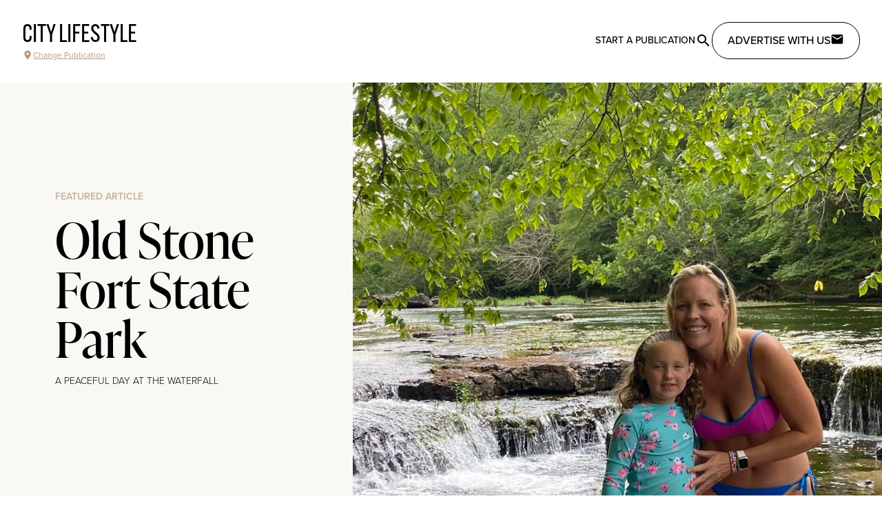

--- FILE ---
content_type: text/javascript
request_url: https://citylifestyle.com/_nuxt/BQj8Wn3T.js
body_size: 690
content:
import{_ as G}from"./CoWvfuZh.js";import{_ as M}from"./CF7QoKyV.js";import{d as R,N as $,r as q,j as A,l as L,i as F,o as u,p,w as H,b as N,M as j,f as i,F as z,G as D}from"./CpUcF0mY.js";const J=R({__name:"BusinessesList",props:{variables:{type:null},emitResult:{type:Boolean,default:!1}},emits:["result","businessClick","businessHover"],async setup(b,{emit:h}){let o,l;const g=$(),a=h,e=b,r=q(e.variables.offset??0),{data:s,pending:y}=([o,l]=A(()=>L("search-businesses",()=>D(e.variables),{lazy:!0,watch:[e],transform:t=>{const n=t.businesses;return e.emitResult&&a("result",n),n}})),o=await o,l(),o);async function B(){return(await g("getBusinesses",{...e.variables,offset:r.value})).businesses}async function k(){var n;r.value+=e.variables.limit??0;const t=await B();s.value&&(s.value.items=(n=s.value)==null?void 0:n.items.concat(t.items),s.value.count=t.count,a("result",s.value))}return F(()=>{e.emitResult&&s.value&&a("result",s.value)}),(t,n)=>{var c,m,f;const w=G,C=M;return u(),p(C,{count:t.variables.limit??4,loading:i(y),"skeleton-class":"rounded-lg h-32","has-more":(((c=i(s))==null?void 0:c.count)??0)>(((f=(m=i(s))==null?void 0:m.items)==null?void 0:f.length)??0),onNext:k},{default:H(()=>{var v;return[(u(!0),N(z,null,j((v=i(s))==null?void 0:v.items,(_,d)=>(u(),p(w,{onClick:x=>a("businessClick",d),onMouseover:x=>a("businessHover",d),key:_.name,business:_,class:"w-full hover:cursor-pointer rounded-lg shadow-md"},null,8,["onClick","onMouseover","business"]))),128))]}),_:1},8,["count","loading","has-more"])}}});export{J as _};


--- FILE ---
content_type: text/javascript
request_url: https://citylifestyle.com/_nuxt/BETZtT53.js
body_size: 420
content:
import{am as w,r as u,c as l,J as y,an as c,I as g}from"./CpUcF0mY.js";const h=w("magazine",()=>{const s=u([]),a=u(),i=l(()=>s.value.map(e=>({label:e.name,value:e.uriFragment}))),m=l(()=>{var e;return(e=i.value)==null?void 0:e.slice().sort((n,t)=>{const r=n.label.toUpperCase(),o=t.label.toUpperCase();return r<o?-1:r>o?1:0})});function v(e){var n;return(n=a.value)!=null&&n.status?Array.isArray(e)?e.includes(a.value.status):a.value.status===e:!1}async function z(){if(!s.value.length)try{const e=await y();s.value=e.magazines}catch(e){throw new Error(e.message)}}async function f(e){var n;if(e){if(!a.value||((n=a.value)==null?void 0:n.uriFragment)!==e)try{const t=await c({uriFragment:e});return a.value=t.magazine,a.value}catch(t){console.error(t)}}else{const t=g("magazine");if(t.value)try{const r=await c({uriFragment:t.value});return a.value=r.magazine,a.value}catch(r){throw new Error(r.message)}}}function p(e){const n=g("magazine");n.value=e}return{magazines:s,magazineListOptions:i,magazineSortedListOptions:m,activeMagazine:a,getAllMagazines:z,getMagazine:f,setMagazineCookie:p,isStatus:v}});export{h as u};
